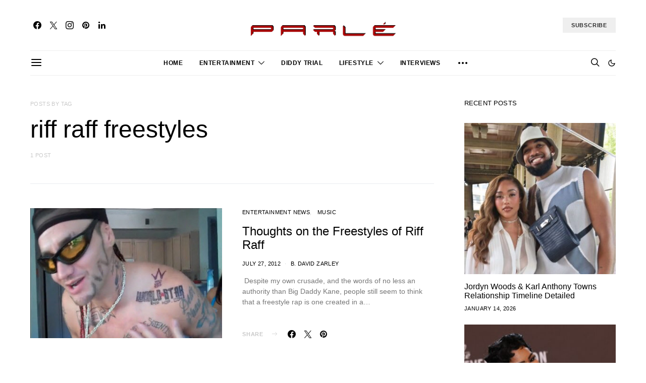

--- FILE ---
content_type: text/css; charset=utf-8
request_url: https://parlemag.com/wp-content/cache/min/1/wp-content/plugins/canvas/components/content-formatting/block-list/block.css?ver=1768288428
body_size: 467
content:
[class*="is-style-cnvs-list-styled"]{--cnvs-list-styled-line-height:1.5;--cnvs-list-styled-font-size:1rem;--cnvs-list-styled-children-font-size:0.875rem;--cnvs-list-styled-ul-box-background:#ced4da;--cnvs-list-styled-ul-box-border-radius:0;--cnvs-list-styled-ul-positive-box-color:#28a745;--cnvs-list-styled-ul-negative-box-color:#dc3545;--cnvs-list-styled-ol-box-color:#495057;--cnvs-list-styled-ol-box-font-size:0.875rem;--cnvs-list-styled-ol-box-font-weight:600;--cnvs-list-styled-ol-box-background-color:#e9ecef;--cnvs-list-styled-ol-box-border-radius:50%;--cnvs-list-styled-ol-positive-box-background-color:#28a745;--cnvs-list-styled-ol-negative-box-background-color:#dc3545;--cnvs-list-styled-ol-positive-box-color:#fff;--cnvs-list-styled-ol-negative-box-color:#fff}.is-style-cnvs-list-styled,.is-style-cnvs-list-styled-positive,.is-style-cnvs-list-styled-negative{line-height:var(--cnvs-list-styled-line-height);list-style:none;font-size:var(--cnvs-list-styled-font-size)}.is-style-cnvs-list-styled:not(:first-child),.is-style-cnvs-list-styled-positive:not(:first-child),.is-style-cnvs-list-styled-negative:not(:first-child){margin-top:1.5rem}.is-style-cnvs-list-styled:not(:last-child),.is-style-cnvs-list-styled-positive:not(:last-child),.is-style-cnvs-list-styled-negative:not(:last-child){margin-bottom:1.5rem}.is-style-cnvs-list-styled li:not(:first-child),.is-style-cnvs-list-styled-positive li:not(:first-child),.is-style-cnvs-list-styled-negative li:not(:first-child){margin-top:.5rem}.is-style-cnvs-list-styled>li,.is-style-cnvs-list-styled-positive>li,.is-style-cnvs-list-styled-negative>li{position:relative;padding-left:2.5rem}.is-style-cnvs-list-styled>li:before,.is-style-cnvs-list-styled-positive>li:before,.is-style-cnvs-list-styled-negative>li:before{display:-webkit-box;display:-ms-flexbox;display:flex;-webkit-box-align:center;-ms-flex-align:center;align-items:center;-webkit-box-pack:center;-ms-flex-pack:center;justify-content:center;position:absolute;left:0;top:0}ol.is-style-cnvs-list-styled,ol.is-style-cnvs-list-styled-positive,ol.is-style-cnvs-list-styled-negative{counter-reset:ol}ol.is-style-cnvs-list-styled>li:before,ol.is-style-cnvs-list-styled-positive>li:before,ol.is-style-cnvs-list-styled-negative>li:before{width:1.5rem;height:1.5rem;content:counter(ol);counter-increment:ol;color:var(--cnvs-list-styled-ol-box-color);font-size:var(--cnvs-list-styled-ol-box-font-size);font-weight:var(--cnvs-list-styled-ol-box-font-weight);background-color:var(--cnvs-list-styled-ol-box-background-color);border-radius:var(--cnvs-list-styled-ol-box-border-radius);line-height:1}ul.is-style-cnvs-list-styled>li:before{content:'';width:.25rem;height:.25rem;margin-top:.75rem;left:1rem;background:var(--cnvs-list-styled-ul-box-background);border-radius:var(--cnvs-list-styled-ul-box-border-radius)}ol.is-style-cnvs-list-styled ul,ol.is-style-cnvs-list-styled ol,ul.is-style-cnvs-list-styled ol,ul.is-style-cnvs-list-styled ul{margin-top:.5rem;margin-bottom:.5rem;padding-left:0;font-size:var(--cnvs-list-styled-children-font-size)}ol.is-style-cnvs-list-styled ul>li:not(:first-child),ol.is-style-cnvs-list-styled ol>li:not(:first-child),ul.is-style-cnvs-list-styled ol>li:not(:first-child),ul.is-style-cnvs-list-styled ul>li:not(:first-child){margin-top:.25rem}ol.is-style-cnvs-list-styled-positive>li:before{background-color:var(--cnvs-list-styled-ol-positive-box-background-color);color:var(--cnvs-list-styled-ol-positive-box-color)}ol.is-style-cnvs-list-styled-negative>li:before{background-color:var(--cnvs-list-styled-ol-negative-box-background-color);color:var(--cnvs-list-styled-ol-negative-box-color)}ul.is-style-cnvs-list-styled-positive>li:before,ul.is-style-cnvs-list-styled-negative>li:before{width:1.5rem;font-family:'canvas-icons'}ul.is-style-cnvs-list-styled-positive>li:before{content:"\e912";color:var(--cnvs-list-styled-ul-positive-box-color)}ul.is-style-cnvs-list-styled-negative>li:before{content:"\e913";color:var(--cnvs-list-styled-ul-negative-box-color)}